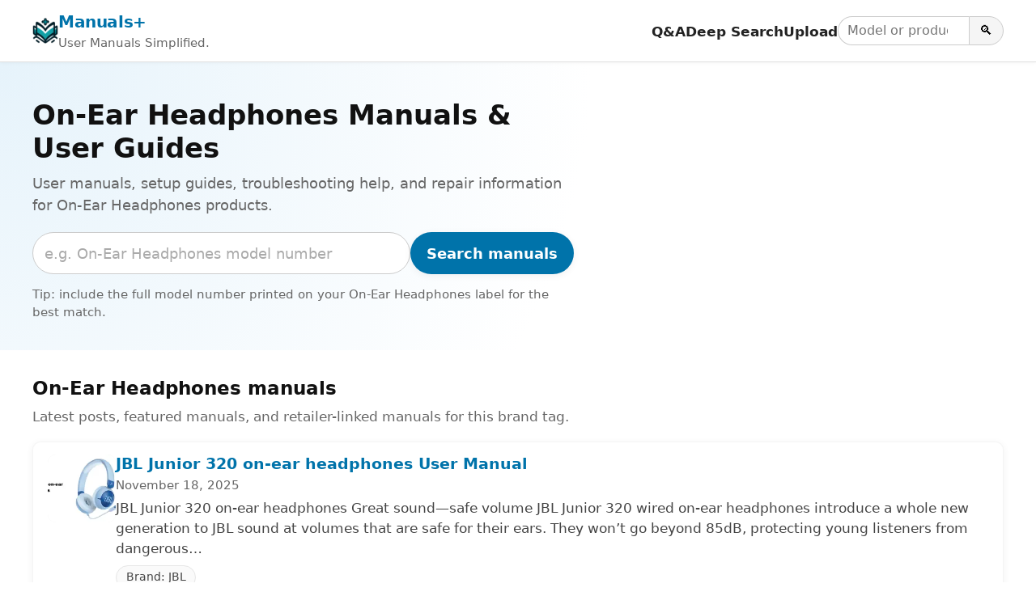

--- FILE ---
content_type: text/html; charset=utf-8
request_url: https://www.google.com/recaptcha/api2/aframe
body_size: 268
content:
<!DOCTYPE HTML><html><head><meta http-equiv="content-type" content="text/html; charset=UTF-8"></head><body><script nonce="HcW2WS4YGdqpo6cyB5jzqA">/** Anti-fraud and anti-abuse applications only. See google.com/recaptcha */ try{var clients={'sodar':'https://pagead2.googlesyndication.com/pagead/sodar?'};window.addEventListener("message",function(a){try{if(a.source===window.parent){var b=JSON.parse(a.data);var c=clients[b['id']];if(c){var d=document.createElement('img');d.src=c+b['params']+'&rc='+(localStorage.getItem("rc::a")?sessionStorage.getItem("rc::b"):"");window.document.body.appendChild(d);sessionStorage.setItem("rc::e",parseInt(sessionStorage.getItem("rc::e")||0)+1);localStorage.setItem("rc::h",'1768727427610');}}}catch(b){}});window.parent.postMessage("_grecaptcha_ready", "*");}catch(b){}</script></body></html>